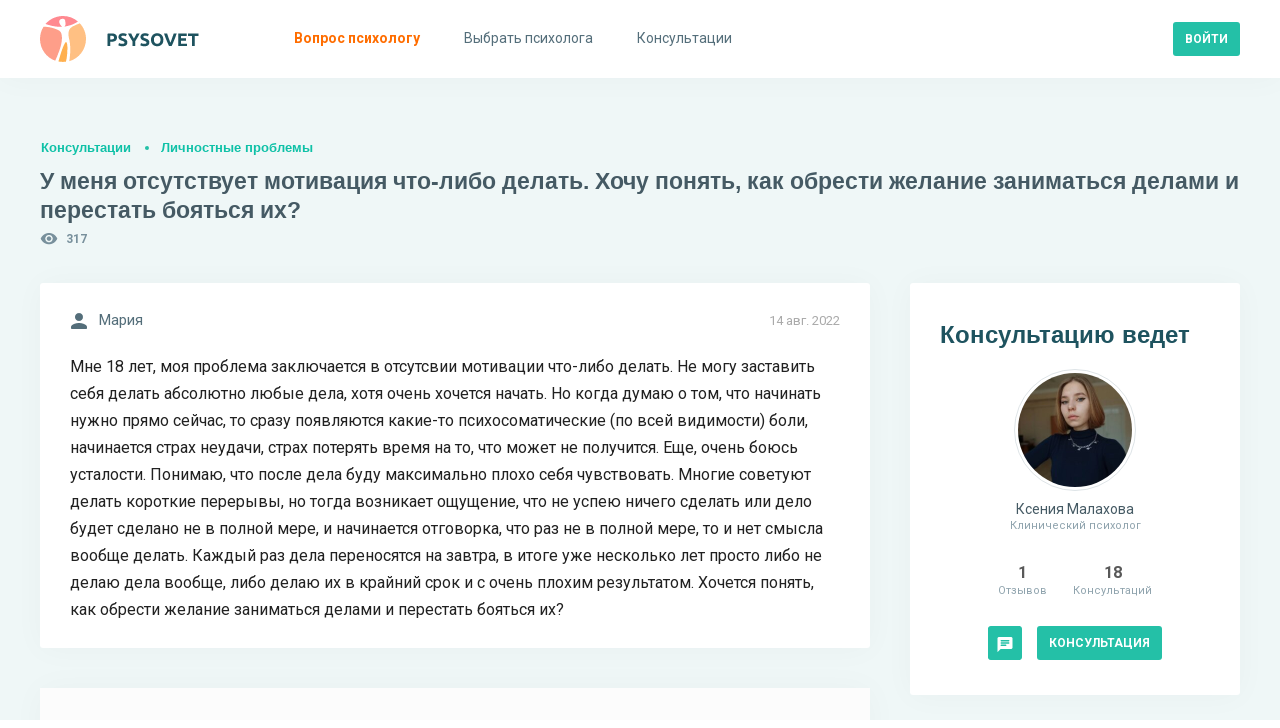

--- FILE ---
content_type: text/html; charset=utf-8
request_url: https://psysovet.ru/consultation/84870
body_size: 12018
content:
<!DOCTYPE html><html lang="ru"><head><title> У меня отсутствует мотивация что-либо делать. Хочу понять, как обрести желание заниматься делами и перестать бояться их? | Psysovet.ru </title><meta name="description" content="Мне 18 лет, моя проблема заключается в отсутсвии мотивации что-либо делать. Не могу заставить себя делать абсолютно любые дела, хотя очень хочется ..."><meta name="viewport" content="width=device-width, initial-scale=1.0, minimum-scale=1.0, maximum-scale=1.0, viewport-fit=cover"><meta http-equiv="content-type" content="text/html; charset=utf-8"><meta http-equiv="X-UA-Compatible" content="IE=edge"><meta name="robots" content="all"><meta property="og:type" content="website"><meta property="og:locale" content="ru_RU"><meta property="og:title" content="У меня отсутствует мотивация что-либо делать. Хочу понять, как обрести желание заниматься делами и перестать бояться их? | Psysovet.ru"><meta property="og:site_name" content="PSYSOVET"><meta property="og:description" content="Мне 18 лет, моя проблема заключается в отсутсвии мотивации что-либо делать. Не могу заставить себя делать абсолютно любые дела, хотя очень хочется ..."><meta property="og:image" content="/img/icons/240x240.png"><meta property="og:url" content="https://psysovet.ru/consultation/84870"><meta name="theme-color" content="#ffffff"><link rel="apple-touch-icon" sizes="180x180" href="/img/icons/apple-touch-icon.png"><link rel="icon" type="image/png" sizes="16x16" href="/img/icons/favicon-16x16.png"><link rel="manifest" href="/manifest.json"><link rel="mask-icon" href="/safari-pinned-tab.svg" color="#000000"><link rel="canonical" href="https://psysovet.ru/consultation/84870"><meta name="csrf-param" content="_csrf"><meta name="csrf-token" content="WjUWIWYk5qy6jiAQ52etsU7UIXTgfsp5jDVq8FXj7TQiRn9SIHzflOi3ZXigVPjrEbtNEbAV_jTteweRGte1DQ=="><link href="/js/dist/style.css?v=1765046481" rel="stylesheet"><script defer src="https://unpkg.com/alpinejs@3.x.x/dist/cdn.min.js"></script></head><body class=""><div><nav class="navigation" id="navigation"><div class="navigation__mobile"><div class="navigation__banner"></div><div class="btn-container"><a href="https://psysovet.ru/login" class="btn btn-sm btn--rounded btn--cadet-blue" rel="nofollow"><span>Войти</span></a><a class="btn btn-sm btn--dark-nobg" href="https://psysovet.ru/register" rel="nofollow"><span>Регистрация</span></a></div></div><ul class="navigation__main"><li><a href="https://psysovet.ru/consultation/ask-guest" rel="nofollow"><svg class="svg-icon"><use xlink:href="#i-round-help"></use></svg><span>Вопрос психологу</span></a></li><li><a href="https://psysovet.ru/psychologists"><svg class="svg-icon"><use xlink:href="#i-round-people"></use></svg><span>Выбрать психолога</span></a></li><li><a href="https://psysovet.ru/consultation"><svg class="svg-icon"><use xlink:href="#i-round-assignment"></use></svg><span>Консультации</span></a></li></ul></nav><button class="btn btn-md btn--dark-nobg btn--hamburger js-hamburger"><span class="icon"><svg class="svg-icon"><use xlink:href="#i-round-menu"></use></svg></span></button><header class="header"><div class="header__body container-fluid"><div class="header__logo"><a class="logotip" href="/"><svg width="159" height="46" viewBox="0 0 159 46" fill="none" xmlns="http://www.w3.org/2000/svg"><path d="M71.184 17.382C73.044 17.382 74.472 17.712 75.468 18.372C76.464 19.02 76.962 20.088 76.962 21.576C76.962 23.076 76.458 24.162 75.45 24.834C74.442 25.494 73.002 25.824 71.13 25.824H70.248V30H67.44V17.706C68.052 17.586 68.7 17.502 69.384 17.454C70.068 17.406 70.668 17.382 71.184 17.382ZM71.364 19.776C71.16 19.776 70.956 19.782 70.752 19.794C70.56 19.806 70.392 19.818 70.248 19.83V23.43H71.13C72.102 23.43 72.834 23.298 73.326 23.034C73.818 22.77 74.064 22.278 74.064 21.558C74.064 21.21 73.998 20.922 73.866 20.694C73.746 20.466 73.566 20.286 73.326 20.154C73.098 20.01 72.816 19.914 72.48 19.866C72.144 19.806 71.772 19.776 71.364 19.776ZM82.426 27.858C82.822 27.858 83.146 27.828 83.398 27.768C83.662 27.696 83.872 27.606 84.028 27.498C84.184 27.378 84.292 27.24 84.352 27.084C84.412 26.928 84.442 26.754 84.442 26.562C84.442 26.154 84.25 25.818 83.866 25.554C83.482 25.278 82.822 24.984 81.886 24.672C81.478 24.528 81.07 24.366 80.662 24.186C80.254 23.994 79.888 23.76 79.564 23.484C79.24 23.196 78.976 22.854 78.772 22.458C78.568 22.05 78.466 21.558 78.466 20.982C78.466 20.406 78.574 19.89 78.79 19.434C79.006 18.966 79.312 18.57 79.708 18.246C80.104 17.922 80.584 17.676 81.148 17.508C81.712 17.328 82.348 17.238 83.056 17.238C83.896 17.238 84.622 17.328 85.234 17.508C85.846 17.688 86.35 17.886 86.746 18.102L85.936 20.316C85.588 20.136 85.198 19.98 84.766 19.848C84.346 19.704 83.836 19.632 83.236 19.632C82.564 19.632 82.078 19.728 81.778 19.92C81.49 20.1 81.346 20.382 81.346 20.766C81.346 20.994 81.4 21.186 81.508 21.342C81.616 21.498 81.766 21.642 81.958 21.774C82.162 21.894 82.39 22.008 82.642 22.116C82.906 22.212 83.194 22.314 83.506 22.422C84.154 22.662 84.718 22.902 85.198 23.142C85.678 23.37 86.074 23.64 86.386 23.952C86.71 24.264 86.95 24.63 87.106 25.05C87.262 25.47 87.34 25.98 87.34 26.58C87.34 27.744 86.932 28.65 86.116 29.298C85.3 29.934 84.07 30.252 82.426 30.252C81.874 30.252 81.376 30.216 80.932 30.144C80.488 30.084 80.092 30.006 79.744 29.91C79.408 29.814 79.114 29.712 78.862 29.604C78.622 29.496 78.418 29.394 78.25 29.298L79.042 27.066C79.414 27.27 79.87 27.456 80.41 27.624C80.962 27.78 81.634 27.858 82.426 27.858ZM93.8968 22.656C94.4008 21.804 94.8808 20.952 95.3368 20.1C95.7928 19.248 96.2128 18.39 96.5968 17.526H99.6928C99.0088 18.87 98.3008 20.172 97.5688 21.432C96.8368 22.692 96.0628 23.958 95.2468 25.23V30H92.4388V25.266C91.6228 23.994 90.8428 22.722 90.0988 21.45C89.3668 20.178 88.6588 18.87 87.9748 17.526H91.2328C91.6168 18.39 92.0308 19.248 92.4748 20.1C92.9188 20.952 93.3928 21.804 93.8968 22.656ZM104.451 27.858C104.847 27.858 105.171 27.828 105.423 27.768C105.687 27.696 105.897 27.606 106.053 27.498C106.209 27.378 106.317 27.24 106.377 27.084C106.437 26.928 106.467 26.754 106.467 26.562C106.467 26.154 106.275 25.818 105.891 25.554C105.507 25.278 104.847 24.984 103.911 24.672C103.503 24.528 103.095 24.366 102.687 24.186C102.279 23.994 101.913 23.76 101.589 23.484C101.265 23.196 101.001 22.854 100.797 22.458C100.593 22.05 100.491 21.558 100.491 20.982C100.491 20.406 100.599 19.89 100.815 19.434C101.031 18.966 101.337 18.57 101.733 18.246C102.129 17.922 102.609 17.676 103.173 17.508C103.737 17.328 104.373 17.238 105.081 17.238C105.921 17.238 106.647 17.328 107.259 17.508C107.871 17.688 108.375 17.886 108.771 18.102L107.961 20.316C107.613 20.136 107.223 19.98 106.791 19.848C106.371 19.704 105.861 19.632 105.261 19.632C104.589 19.632 104.103 19.728 103.803 19.92C103.515 20.1 103.371 20.382 103.371 20.766C103.371 20.994 103.425 21.186 103.533 21.342C103.641 21.498 103.791 21.642 103.983 21.774C104.187 21.894 104.415 22.008 104.667 22.116C104.931 22.212 105.219 22.314 105.531 22.422C106.179 22.662 106.743 22.902 107.223 23.142C107.703 23.37 108.099 23.64 108.411 23.952C108.735 24.264 108.975 24.63 109.131 25.05C109.287 25.47 109.365 25.98 109.365 26.58C109.365 27.744 108.957 28.65 108.141 29.298C107.325 29.934 106.095 30.252 104.451 30.252C103.899 30.252 103.401 30.216 102.957 30.144C102.513 30.084 102.117 30.006 101.769 29.91C101.433 29.814 101.139 29.712 100.887 29.604C100.647 29.496 100.443 29.394 100.275 29.298L101.067 27.066C101.439 27.27 101.895 27.456 102.435 27.624C102.987 27.78 103.659 27.858 104.451 27.858ZM113.884 23.754C113.884 24.366 113.956 24.918 114.1 25.41C114.256 25.902 114.472 26.328 114.748 26.688C115.036 27.036 115.384 27.306 115.792 27.498C116.2 27.69 116.668 27.786 117.196 27.786C117.712 27.786 118.174 27.69 118.582 27.498C119.002 27.306 119.35 27.036 119.626 26.688C119.914 26.328 120.13 25.902 120.274 25.41C120.43 24.918 120.508 24.366 120.508 23.754C120.508 23.142 120.43 22.59 120.274 22.098C120.13 21.594 119.914 21.168 119.626 20.82C119.35 20.46 119.002 20.184 118.582 19.992C118.174 19.8 117.712 19.704 117.196 19.704C116.668 19.704 116.2 19.806 115.792 20.01C115.384 20.202 115.036 20.478 114.748 20.838C114.472 21.186 114.256 21.612 114.1 22.116C113.956 22.608 113.884 23.154 113.884 23.754ZM123.406 23.754C123.406 24.822 123.244 25.764 122.92 26.58C122.608 27.384 122.176 28.062 121.624 28.614C121.072 29.154 120.412 29.562 119.644 29.838C118.888 30.114 118.072 30.252 117.196 30.252C116.344 30.252 115.54 30.114 114.784 29.838C114.028 29.562 113.368 29.154 112.804 28.614C112.24 28.062 111.796 27.384 111.472 26.58C111.148 25.764 110.986 24.822 110.986 23.754C110.986 22.686 111.154 21.75 111.49 20.946C111.826 20.13 112.276 19.446 112.84 18.894C113.416 18.342 114.076 17.928 114.82 17.652C115.576 17.376 116.368 17.238 117.196 17.238C118.048 17.238 118.852 17.376 119.608 17.652C120.364 17.928 121.024 18.342 121.588 18.894C122.152 19.446 122.596 20.13 122.92 20.946C123.244 21.75 123.406 22.686 123.406 23.754ZM128.998 30C128.506 28.956 128.02 27.87 127.54 26.742C127.06 25.614 126.604 24.498 126.172 23.394C125.74 22.29 125.338 21.234 124.966 20.226C124.606 19.218 124.294 18.318 124.03 17.526H127.126C127.366 18.246 127.624 19.026 127.9 19.866C128.188 20.694 128.476 21.522 128.764 22.35C129.064 23.178 129.352 23.97 129.628 24.726C129.904 25.482 130.162 26.136 130.402 26.688C130.63 26.136 130.882 25.482 131.158 24.726C131.446 23.97 131.734 23.178 132.022 22.35C132.322 21.522 132.61 20.694 132.886 19.866C133.174 19.026 133.438 18.246 133.678 17.526H136.666C136.39 18.318 136.072 19.218 135.712 20.226C135.352 21.234 134.956 22.29 134.524 23.394C134.092 24.498 133.636 25.614 133.156 26.742C132.676 27.87 132.19 28.956 131.698 30H128.998ZM138.28 30V17.526H146.704V19.884H141.088V22.332H146.074V24.636H141.088V27.642H147.118V30H138.28ZM158.448 17.526V19.92H154.686V30H151.878V19.92H148.116V17.526H158.448Z" fill="#1E535F"></path><path d="M27.3999 31.7004C27.3999 30.9004 27.3999 30.2004 27.2999 29.4004C27.1999 28.6004 27.0999 27.7004 26.7999 26.9004C26.6999 26.6004 26.5999 26.3004 26.2999 26.2004C25.9999 26.1004 25.6999 26.2004 25.4999 26.4004C25.0999 26.8004 24.7999 27.2004 24.5999 27.7004C23.7999 29.1004 23.2999 30.6004 22.6999 32.0004C22.1999 33.3004 21.7999 34.7004 21.2999 36.0004C20.7999 37.4004 20.3999 38.9004 19.9999 40.3004C19.5999 41.5004 19.2999 42.7004 18.8999 43.9004C18.6999 44.4004 18.5999 45.0004 18.3999 45.5004C19.8999 45.8004 21.3999 45.9004 22.8999 45.9004C23.8999 45.9004 24.8999 45.8004 25.8999 45.7004C26.4999 43.7004 26.7999 41.7004 26.9999 39.6004C27.0999 38.6004 27.1999 37.6004 27.1999 36.6004C27.3999 35.0004 27.3999 33.4004 27.3999 31.7004Z" fill="#FFB04F"></path><path d="M20.1 32.3002C20.6 30.8002 21 29.2002 21.3 27.7002C21.5 26.6002 21.7 25.5002 21.8 24.3002C21.9 23.5002 21.9 22.6002 21.9 21.8002C21.9 21.1002 21.9 20.5002 21.8 19.8002C21.7 18.7002 21.4 17.5002 20.9 16.5002C20.7 16.1002 20.4 15.7002 20 15.3002C19.7 14.9002 19.3 14.6002 18.8 14.4002C15.6 12.7002 12 11.6002 8.4 11.1002C7.3 11.0002 6.3 10.8002 5.2 10.7002C4.7 10.7002 4.1 10.7002 3.6 10.7002C1.2 14.3002 0 18.6002 0 23.0002C0 33.0002 6.3 41.5002 15.2 44.7002C15.7 43.7002 16.2 42.6002 16.6 41.6002C17 40.8002 17.3 40.0002 17.6 39.1002C18 38.1002 18.4 37.0002 18.8 36.0002C19.3 34.8002 19.7 33.6002 20.1 32.3002Z" fill="#FE9E89"></path><path d="M23 0C16 0 9.7 3.1 5.5 8C7.5 8.7 9.6 9.3 11.7 9.8C12.7 10 13.8 10.2 14.8 10.4C16 10.5 17.1 10.7 18.3 10.8C19.6 10.8 20.9 10.9 22.3 10.8C21.8 10.5 21.4 10.1 21 9.6C20.3 8.8 19.7 7.9 19.4 6.8C19.2 6.3 19.2 5.8 19.2 5.2C19.3 4.5 19.7 4 20.2 3.5C21 3 22.2 2.6 23.4 2.8C23.9 2.9 24.4 3.1 24.7 3.6C25.1 4.1 25.2 4.7 25.3 5.3C25.4 5.9 25.4 6.6 25.4 7.2C25.4 7.8 25.5 8.4 25.4 9C25.4 9.3 25.2 9.7 25 9.9C24.8 10.2 24.5 10.4 24.3 10.6C25.6 10.4 26.9 10.2 28.2 9.8C31.7 9 35 7.6 37.9 5.5C33.8 1.9 28.5 0 23 0Z" fill="#FF8990"></path><path d="M39.7998 7.2998C37.3998 8.2998 34.9998 9.1998 32.7998 10.3998C32.1998 10.7998 31.4998 11.1998 30.9998 11.6998C29.7998 12.6998 28.9998 14.0998 28.6998 15.5998C28.3998 17.0998 28.3998 18.6998 28.5998 20.1998C28.6998 20.7998 28.7998 21.2998 28.8998 21.8998C28.9998 22.4998 29.1998 23.0998 29.2998 23.6998C29.4998 24.3998 29.5998 25.1998 29.6998 25.9998C29.8998 26.9998 29.9998 27.9998 30.0998 28.9998C30.2998 31.3998 30.2998 33.8998 30.1998 36.2998C30.0998 36.7998 30.1998 37.3998 30.0998 37.8998C29.9998 38.3998 29.9998 38.9998 29.9998 39.4998C29.7998 41.3998 29.5998 43.2998 29.2998 45.1998C38.9998 42.3998 45.9998 33.4998 45.9998 22.9998C45.9998 17.1998 43.7998 11.4998 39.7998 7.2998Z" fill="#FFC083"></path></svg></a></div><div class="header__append"><div class="header__login"><a href="https://psysovet.ru/login" class="btn btn-sm btn--rounded btn--cadet-blue" rel="nofollow"><span>Войти</span></a></div></div></div></header><section class="content"><div class="content__body container-fluid"><h5 class="main-subtitle"><a rel="nofollow" href="https://psysovet.ru/consultation">Консультации</a><a href="https://psysovet.ru/consultation/list/1">Личностные проблемы</a></h5><h1 class="main-title"> У меня отсутствует мотивация что-либо делать. Хочу понять, как обрести желание заниматься делами и перестать бояться их?</h1><div class="icon-text icon-text--sm icon-cons-views"><svg class="svg-icon"><use xlink:href="#i-round-visibility"></use></svg><span>317</span></div><div class="content__row"><div class="content__main"><div class="__module dialog"><span class="date"> 14 авг. 2022 </span><div class="icon-text icon-text--md"><svg class="svg-icon"><use xlink:href="#i-round-person"></use></svg><span>Мария</span></div><div class="text">Мне 18 лет, моя проблема заключается в отсутсвии мотивации что-либо делать. Не могу заставить себя делать абсолютно любые дела, хотя очень хочется начать. Но когда думаю о том, что начинать нужно прямо сейчас, то сразу появляются какие-то психосоматические (по всей видимости) боли, начинается страх неудачи, страх потерять время на то, что может не получится. Еще, очень боюсь усталости. Понимаю, что после дела буду максимально плохо себя чувствовать. Многие советуют делать короткие перерывы, но тогда возникает ощущение, что не успею ничего сделать или дело будет сделано не в полной мере, и начинается отговорка, что раз не в полной мере, то и нет смысла вообще делать. Каждый раз дела переносятся на завтра, в итоге уже несколько лет просто либо не делаю дела вообще, либо делаю их в крайний срок и с очень плохим результатом. Хочется понять, как обрести желание заниматься делами и перестать бояться их?</div></div><noindex><div class="exhortation"><div class="exhortation__body"><h4>Есть вопросы?</h4><h6>Спросите психолога прямо сейчас!</h6><div class="btn-container btn-container--center"><a href="https://psysovet.ru/consultation/ask-guest" class="btn btn-sm btn--rounded btn--cadet-blue" rel="nofollow"><span>Получить консультацию</span></a></div></div></div></noindex><div id="p0" data-pjax-container="" data-pjax-push-state data-pjax-timeout="3000" data-pjax-scrollto><div id="w1" class="list-view"><div class="summary"></div><div id="msg-654717" class="__module dialog"><span class="date"> 15 авг. 2022 </span><div class="avatar avatar--sm"><a href="https://psysovet.ru/psychologists/ksenia-malahova-96062" class="avatar__image"><span style="background-image:url('/tmp_uploads/96062/person_photo/5c59a36923ddf3c5f821d00b961e34d2-preview.jpeg')"></span></a><a href="https://psysovet.ru/psychologists/ksenia-malahova-96062" class="avatar__body"><span class="avatar__user"> Ксения Малахова </span><span class="avatar__info"> Клинический психолог </span></a></div><div class="text"><p> Здравствуйте, меня зовут Ксения и я готова помочь Вам разобраться с озвученной Вами проблемой</p> <p> Ознакомьтесь пожалуйста с условиями бесплатной консультации </p> <blockquote> Отсутсвие мотивации что-либо делать. Не могу заставить себя делать абсолютно любые дела</blockquote> <p> Скажите пожалуйста, как давно Вы заметили в себе отсутствие мотивации? </p></div><div id="js-spoiler" class="spoiler"><div class="spoiler__btn"><span class="btn btn-md btn--dark-nobg"><span class="icon"><svg class="svg-icon"><use xlink:href="#i-round-error_outline"></use></svg></span><span>Условия консультации</span></span></div><div class="spoiler__body"> 1. Бесплатные консультации проводятся по переписке на добровольной основе. <br />2. Бесплатная консультация не гарантирует глубинную проработку Вашей проблемы и её длительность составляет три дня с момента моего ответа. <br />3. Чтобы проработать Вашу проблему предлагаю<br />несколько форматов платной консультации: Консультирование в Skype или WhatsApp, Telegram— 1500 рублей за 50 минут. <br />Консультирование студентов — 800 рублей - 50 минут </div></div><div id="js-attached_group" class="attached-group"></div><form class="msg--edit-form js-edit-form" action="https://psysovet.ru/ajax/update-msg" method="post" style="display: none;"><input type="hidden" name="_csrf" value="WjUWIWYk5qy6jiAQ52etsU7UIXTgfsp5jDVq8FXj7TQiRn9SIHzflOi3ZXigVPjrEbtNEbAV_jTteweRGte1DQ=="><div class="form-controls"><input type="hidden" name="redactorId"><input type="hidden" name="msgId" value="654717"><div class="form-group"><div class="js-redact-msg-block"><p> Здравствуйте, меня зовут Ксения и я готова помочь Вам разобраться с озвученной Вами проблемой</p> <p> Ознакомьтесь пожалуйста с условиями бесплатной консультации </p> <blockquote> Отсутсвие мотивации что-либо делать. Не могу заставить себя делать абсолютно любые дела</blockquote> <p> Скажите пожалуйста, как давно Вы заметили в себе отсутствие мотивации? </p></div></div><div class="form-group btn-container"><button type="submit" class="js-redact_msg btn btn-sm btn--rounded btn--cadet-blue" onclick="return false;"><span>Сохранить</span></button></div></div></form></div><div style="margin-bottom: 40px;"><script>window.yaContextCb=window.yaContextCb||[]</script><script src="https://yandex.ru/ads/system/context.js" async></script><div id="yandex_rtb_R-A-2156317-7"></div><script>window.yaContextCb.push(()=>{ Ya.Context.AdvManager.render({ renderTo: 'yandex_rtb_R-A-2156317-7', blockId: 'R-A-2156317-7' })})</script></div><div id="msg-654725" class="__module dialog"><span class="date"> 15 авг. 2022 </span><div class="icon-text icon-text--md"><svg class="svg-icon"><use xlink:href="#i-round-person"></use></svg><span>Мария</span></div><div class="text"><p> Условия бесплатной консультации принимаю. </p> <p> Отсутствие мотивации заметила около двух лет назад. </p></div><div id="js-attached_group" class="attached-group"></div><form class="msg--edit-form js-edit-form" action="https://psysovet.ru/ajax/update-msg" method="post" style="display: none;"><input type="hidden" name="_csrf" value="WjUWIWYk5qy6jiAQ52etsU7UIXTgfsp5jDVq8FXj7TQiRn9SIHzflOi3ZXigVPjrEbtNEbAV_jTteweRGte1DQ=="><div class="form-controls"><input type="hidden" name="redactorId"><input type="hidden" name="msgId" value="654725"><div class="form-group"><div class="js-redact-msg-block"><p> Условия бесплатной консультации принимаю. </p> <p> Отсутствие мотивации заметила около двух лет назад. </p></div></div><div class="form-group btn-container"><button type="submit" class="js-redact_msg btn btn-sm btn--rounded btn--cadet-blue" onclick="return false;"><span>Сохранить</span></button></div></div></form></div><div id="msg-654731" class="__module dialog"><span class="date"> 15 авг. 2022 </span><div class="avatar avatar--sm"><a href="https://psysovet.ru/psychologists/ksenia-malahova-96062" class="avatar__image"><span style="background-image:url('/tmp_uploads/96062/person_photo/5c59a36923ddf3c5f821d00b961e34d2-preview.jpeg')"></span></a><a href="https://psysovet.ru/psychologists/ksenia-malahova-96062" class="avatar__body"><span class="avatar__user"> Ксения Малахова </span><span class="avatar__info"> Клинический психолог </span></a></div><div class="text"><p> В какой ситуации вы впервые обратили на это внимание? </p> <p> Что происходило в Вашей жизни два года назад? Какой она была? </p></div><div id="js-attached_group" class="attached-group"></div><form class="msg--edit-form js-edit-form" action="https://psysovet.ru/ajax/update-msg" method="post" style="display: none;"><input type="hidden" name="_csrf" value="WjUWIWYk5qy6jiAQ52etsU7UIXTgfsp5jDVq8FXj7TQiRn9SIHzflOi3ZXigVPjrEbtNEbAV_jTteweRGte1DQ=="><div class="form-controls"><input type="hidden" name="redactorId"><input type="hidden" name="msgId" value="654731"><div class="form-group"><div class="js-redact-msg-block"><p> В какой ситуации вы впервые обратили на это внимание? </p> <p> Что происходило в Вашей жизни два года назад? Какой она была? </p></div></div><div class="form-group btn-container"><button type="submit" class="js-redact_msg btn btn-sm btn--rounded btn--cadet-blue" onclick="return false;"><span>Сохранить</span></button></div></div></form></div><div id="msg-654732" class="__module dialog"><span class="date"> 15 авг. 2022 </span><div class="icon-text icon-text--md"><svg class="svg-icon"><use xlink:href="#i-round-person"></use></svg><span>Мария</span></div><div class="text"><p> Обратила на это внимание, когда поняла, что совсем перестала убираться. </p> <p> Два года назад жизнь была обычная, как и сейчас, точно так же училась, занималась бытовыми делами и досугом, не могу отметить ничего необычного, кроме того, что два года назад сожгла мосты с дорогими мне людьми. </p></div><div id="js-attached_group" class="attached-group"></div><form class="msg--edit-form js-edit-form" action="https://psysovet.ru/ajax/update-msg" method="post" style="display: none;"><input type="hidden" name="_csrf" value="WjUWIWYk5qy6jiAQ52etsU7UIXTgfsp5jDVq8FXj7TQiRn9SIHzflOi3ZXigVPjrEbtNEbAV_jTteweRGte1DQ=="><div class="form-controls"><input type="hidden" name="redactorId"><input type="hidden" name="msgId" value="654732"><div class="form-group"><div class="js-redact-msg-block"><p> Обратила на это внимание, когда поняла, что совсем перестала убираться. </p> <p> Два года назад жизнь была обычная, как и сейчас, точно так же училась, занималась бытовыми делами и досугом, не могу отметить ничего необычного, кроме того, что два года назад сожгла мосты с дорогими мне людьми. </p></div></div><div class="form-group btn-container"><button type="submit" class="js-redact_msg btn btn-sm btn--rounded btn--cadet-blue" onclick="return false;"><span>Сохранить</span></button></div></div></form></div><div id="msg-654738" class="__module dialog"><span class="date"> 15 авг. 2022 </span><div class="avatar avatar--sm"><a href="https://psysovet.ru/psychologists/ksenia-malahova-96062" class="avatar__image"><span style="background-image:url('/tmp_uploads/96062/person_photo/5c59a36923ddf3c5f821d00b961e34d2-preview.jpeg')"></span></a><a href="https://psysovet.ru/psychologists/ksenia-malahova-96062" class="avatar__body"><span class="avatar__user"> Ксения Малахова </span><span class="avatar__info"> Клинический психолог </span></a></div><div class="text"><p> Могу предположить, что потеря мотивации связана с этой ситуацией, ведь до неё, я так понимаю, Вы вполне успешно справлялись с бытовыми обязанностями. Расскажите пожалуйста об этом </p> <blockquote> Сожгла мосты с дорогими мне людьми. </blockquote></div><div id="js-attached_group" class="attached-group"></div><form class="msg--edit-form js-edit-form" action="https://psysovet.ru/ajax/update-msg" method="post" style="display: none;"><input type="hidden" name="_csrf" value="WjUWIWYk5qy6jiAQ52etsU7UIXTgfsp5jDVq8FXj7TQiRn9SIHzflOi3ZXigVPjrEbtNEbAV_jTteweRGte1DQ=="><div class="form-controls"><input type="hidden" name="redactorId"><input type="hidden" name="msgId" value="654738"><div class="form-group"><div class="js-redact-msg-block"><p> Могу предположить, что потеря мотивации связана с этой ситуацией, ведь до неё, я так понимаю, Вы вполне успешно справлялись с бытовыми обязанностями. Расскажите пожалуйста об этом </p> <blockquote> Сожгла мосты с дорогими мне людьми. </blockquote></div></div><div class="form-group btn-container"><button type="submit" class="js-redact_msg btn btn-sm btn--rounded btn--cadet-blue" onclick="return false;"><span>Сохранить</span></button></div></div></form></div><div id="msg-655013" class="__module dialog"><span class="date"> 16 авг. 2022 </span><div class="avatar avatar--sm"><a href="https://psysovet.ru/psychologists/ksenia-malahova-96062" class="avatar__image"><span style="background-image:url('/tmp_uploads/96062/person_photo/5c59a36923ddf3c5f821d00b961e34d2-preview.jpeg')"></span></a><a href="https://psysovet.ru/psychologists/ksenia-malahova-96062" class="avatar__body"><span class="avatar__user"> Ксения Малахова </span><span class="avatar__info"> Клинический психолог </span></a></div><div class="text"><p> Мария, Вы готовы продолжить консультацию? </p></div><div id="js-attached_group" class="attached-group"></div><form class="msg--edit-form js-edit-form" action="https://psysovet.ru/ajax/update-msg" method="post" style="display: none;"><input type="hidden" name="_csrf" value="WjUWIWYk5qy6jiAQ52etsU7UIXTgfsp5jDVq8FXj7TQiRn9SIHzflOi3ZXigVPjrEbtNEbAV_jTteweRGte1DQ=="><div class="form-controls"><input type="hidden" name="redactorId"><input type="hidden" name="msgId" value="655013"><div class="form-group"><div class="js-redact-msg-block"><p> Мария, Вы готовы продолжить консультацию? </p></div></div><div class="form-group btn-container"><button type="submit" class="js-redact_msg btn btn-sm btn--rounded btn--cadet-blue" onclick="return false;"><span>Сохранить</span></button></div></div></form></div></div></div><div class="__module similar-cons"><h4>Похожие консультации</h4><div id="w2" class="list-consultation"><div class="summary"></div><li><a href="https://psysovet.ru/consultation/101821" class="text" data-pjax="0">Что делать, если у меня отсутствует желание учиться?</a><span><svg width="18" height="18" viewBox="0 0 18 18" fill="none" xmlns="http://www.w3.org/2000/svg"><path d="M15.75 4.5H14.25V11.25H4.5V12.75C4.5 13.1625 4.8375 13.5 5.25 13.5H13.5L16.5 16.5V5.25C16.5 4.8375 16.1625 4.5 15.75 4.5ZM12.75 9V2.25C12.75 1.8375 12.4125 1.5 12 1.5H2.25C1.8375 1.5 1.5 1.8375 1.5 2.25V12.75L4.5 9.75H12C12.4125 9.75 12.75 9.4125 12.75 9Z" fill="#1E535F"/></svg> 1 ответ </span></li><li><a href="https://psysovet.ru/consultation/91063" class="text" data-pjax="0">Что делать, если у меня отсутствует мотивация к жизни и не хочется контактировать с людьми?</a><span><svg width="18" height="18" viewBox="0 0 18 18" fill="none" xmlns="http://www.w3.org/2000/svg"><path d="M15.75 4.5H14.25V11.25H4.5V12.75C4.5 13.1625 4.8375 13.5 5.25 13.5H13.5L16.5 16.5V5.25C16.5 4.8375 16.1625 4.5 15.75 4.5ZM12.75 9V2.25C12.75 1.8375 12.4125 1.5 12 1.5H2.25C1.8375 1.5 1.5 1.8375 1.5 2.25V12.75L4.5 9.75H12C12.4125 9.75 12.75 9.4125 12.75 9Z" fill="#1E535F"/></svg> 1 ответ </span></li><li><a href="https://psysovet.ru/consultation/71310" class="text" data-pjax="0">Отсутствие желания к чему-либо. Как понять, чем я хочу заниматься в этой жизни?</a><span><svg width="18" height="18" viewBox="0 0 18 18" fill="none" xmlns="http://www.w3.org/2000/svg"><path d="M15.75 4.5H14.25V11.25H4.5V12.75C4.5 13.1625 4.8375 13.5 5.25 13.5H13.5L16.5 16.5V5.25C16.5 4.8375 16.1625 4.5 15.75 4.5ZM12.75 9V2.25C12.75 1.8375 12.4125 1.5 12 1.5H2.25C1.8375 1.5 1.5 1.8375 1.5 2.25V12.75L4.5 9.75H12C12.4125 9.75 12.75 9.4125 12.75 9Z" fill="#1E535F"/></svg> 1 ответ </span></li><li><a href="https://psysovet.ru/consultation/107878" class="text" data-pjax="0">Почему у меня отсутствует интерес чем-либо заниматься в жизни?</a><span><svg width="18" height="18" viewBox="0 0 18 18" fill="none" xmlns="http://www.w3.org/2000/svg"><path d="M15.75 4.5H14.25V11.25H4.5V12.75C4.5 13.1625 4.8375 13.5 5.25 13.5H13.5L16.5 16.5V5.25C16.5 4.8375 16.1625 4.5 15.75 4.5ZM12.75 9V2.25C12.75 1.8375 12.4125 1.5 12 1.5H2.25C1.8375 1.5 1.5 1.8375 1.5 2.25V12.75L4.5 9.75H12C12.4125 9.75 12.75 9.4125 12.75 9Z" fill="#1E535F"/></svg> 13 ответов </span></li><li><a href="https://psysovet.ru/consultation/99629" class="text" data-pjax="0">Что делать, если нет стремлений и отсутствует мотивация?</a><span><svg width="18" height="18" viewBox="0 0 18 18" fill="none" xmlns="http://www.w3.org/2000/svg"><path d="M15.75 4.5H14.25V11.25H4.5V12.75C4.5 13.1625 4.8375 13.5 5.25 13.5H13.5L16.5 16.5V5.25C16.5 4.8375 16.1625 4.5 15.75 4.5ZM12.75 9V2.25C12.75 1.8375 12.4125 1.5 12 1.5H2.25C1.8375 1.5 1.5 1.8375 1.5 2.25V12.75L4.5 9.75H12C12.4125 9.75 12.75 9.4125 12.75 9Z" fill="#1E535F"/></svg> 1 ответ </span></li><li><a href="https://psysovet.ru/consultation/73768" class="text" data-pjax="0">Хочу понять себя и не бояться жить и что-то делать. Как обрести в себе уверенность?</a><span><svg width="18" height="18" viewBox="0 0 18 18" fill="none" xmlns="http://www.w3.org/2000/svg"><path d="M15.75 4.5H14.25V11.25H4.5V12.75C4.5 13.1625 4.8375 13.5 5.25 13.5H13.5L16.5 16.5V5.25C16.5 4.8375 16.1625 4.5 15.75 4.5ZM12.75 9V2.25C12.75 1.8375 12.4125 1.5 12 1.5H2.25C1.8375 1.5 1.5 1.8375 1.5 2.25V12.75L4.5 9.75H12C12.4125 9.75 12.75 9.4125 12.75 9Z" fill="#1E535F"/></svg> 7 ответов </span></li></div></div></div><div class="content__aside"><div id="modal--psycho-info" class="__module psycho-info"><span class="btn btn-md btn--dark-nobg btn--close js-btn-close"><span class="icon"><svg class="svg-icon"><use xlink:href="#i-round-close"></use></svg></span></span><h4>Консультацию ведет</h4><div class="avatar avatar--lg "><a href="https://psysovet.ru/psychologists/ksenia-malahova-96062" class="avatar__image"><span style="background-image:url('/tmp_uploads/96062/person_photo/5c59a36923ddf3c5f821d00b961e34d2-preview.jpeg')"></span></a><a href="https://psysovet.ru/psychologists/ksenia-malahova-96062" class="avatar__body"><span class="avatar__user"> Ксения Малахова </span><span class="avatar__info"> Клинический психолог </span></a></div><div class="quantities quantities--center"><div class="quantities__item"><span class="num">1</span><span class="text">Отзывов</span></div><div class="quantities__item"><span class="num">18</span><span class="text">Консультаций</span></div></div><div class="btn-container btn-container--center"><a href="https://psysovet.ru/register" class="btn btn-sm btn--rounded btn--cadet-blue" rel="nofollow"><span class="icon"><svg class="svg-icon"><use xlink:href="#i-round-chat"></use></svg></span></a><a href="https://psysovet.ru/psychologists/ksenia-malahova-96062#tariffs" class="btn btn-sm btn--rounded btn--cadet-blue"><span>Консультация</span></a></div><div class="psycho-info__append o-mobile"><svg class="svg-icon"><use xlink:href="#i-round-arrow_upward"></use></svg><span>Задайте вопрос психологу ведущему эту консультацию</span></div></div><div class="desktop" style="margin-bottom: 40px;"></div></div></div><a href="/psychologists/ksenia-malahova-96062" class="footer-psycho-float"><div class="footer-psycho-float__avatar" style="background-image: url('/tmp_uploads/96062/person_photo/5c59a36923ddf3c5f821d00b961e34d2-preview.jpeg')"></div><div class="footer-psycho-float__main"><span>Эту консультацию ведёт</span><h5>Ксения Малахова</h5></div><div class="footer-psycho-float__icon"><svg width="24" height="24" viewBox="0 0 24 24" fill="currentColor" xmlns="http://www.w3.org/2000/svg"><path d="M5 13.0007H16.17L11.29 17.8807C10.9 18.2707 10.9 18.9107 11.29 19.3007C11.68 19.6907 12.31 19.6907 12.7 19.3007L19.29 12.7107C19.68 12.3207 19.68 11.6907 19.29 11.3007L12.71 4.7007C12.32 4.3107 11.69 4.3107 11.3 4.7007C10.91 5.0907 10.91 5.7207 11.3 6.1107L16.17 11.0007H5C4.45 11.0007 4 11.4507 4 12.0007C4 12.5507 4.45 13.0007 5 13.0007Z"/></svg></div></a></div></section><div class="content__body container-fluid"></div><script>window.yaContextCb=window.yaContextCb||[]</script><script src="https://yandex.ru/ads/system/context.js" async></script><div id="yandex_rtb_C-A-2156317-5"></div><script>window.yaContextCb.push(()=>{ Ya.Context.AdvManager.renderWidget({ renderTo: 'yandex_rtb_C-A-2156317-5', blockId: 'C-A-2156317-5' })})</script><footer class="footer"><div class="footer__container container-fluid"><div class="footer__body"><div class="footer__item"><a class="logotip logotip--sm" href="/"><svg class="svg-icon"><use xlink:href="#i-logo"></use></svg><span>PSYSOVET</span></a><p> Бесплатная <a href="/">психологическая помощь онлайн</a>, анонимно, 24/7! Отношения в парах, кризисы и травмы, депрессия и другое. Доступны платные консультации психологов онлайн в которых вы получите быстрый ответ. </p></div><div class="footer__item"><h5>О сайте</h5><ul class="footer__nav"><li><a href="https://psysovet.ru/site/about">О проекте</a></li><li><a href="https://psysovet.ru/site/psyho-support">Психологам</a></li><li><a href="https://psysovet.ru/site/legal-documents">Документы</a></li></ul></div><div class="footer__item"><h5>Меню</h5><ul class="footer__nav"><li><a href="/">Главная</a></li><li><a href="https://psysovet.ru/psychologists">Психологи</a></li><li><a href="https://psysovet.ru/reviews">Отзывы о психологах</a></li><li><a href="https://psysovet.ru/articles">Статьи психологов</a></li><li><a href="https://psysovet.ru/consultation">Консультации</a></li></ul></div><div class="footer__item"><h5>Поддержка</h5><p>psysovetsup@mail.ru</p></div></div><div class="footer__bottom"><p>© 2015 – 2026 PSYSOVET</p><p>Копирование материалов без разрешения администрации запрещено. Все права защищены.</p></div></div><div class="footer__mobile"><span class="btn js-mobile-footer"><span>Информация и поддержка</span><span class="icon"><svg class="svg-icon"><use xlink:href="#i-round-arrow_downward"></use></svg></span></span></div><script type="text/javascript" > (function(m,e,t,r,i,k,a){m[i]=m[i]||function(){(m[i].a=m[i].a||[]).push(arguments)}; m[i].l=1*new Date(); for (var j = 0; j < document.scripts.length; j++) {if (document.scripts[j].src === r) { return; }} k=e.createElement(t),a=e.getElementsByTagName(t)[0],k.async=1,k.src=r,a.parentNode.insertBefore(k,a)}) (window, document, "script", "https://cdn.jsdelivr.net/npm/yandex-metrica-watch/tag.js", "ym"); ym(33644414, "init", { clickmap:true, trackLinks:true, accurateTrackBounce:true, webvisor:true }); </script> <noscript><div><img src="https://mc.yandex.ru/watch/33644414" style="position:absolute; left:-9999px;" alt="" /></div></noscript></footer><div id="js-overlay-id" class="overlay js-overlay"></div><div class="modal-container" id="body-scroll-lock-ignore"></div><div id="js-messenger" class="messenger" style="display: none;"><div class="messenger__container"><div class="messenger__head"><div id="js-messenger_whom" class="messenger__whom"></div><div class="js-messenger_close messenger__close"><span class="btn btn-md btn--dark-nobg"><span class="icon"><svg class="svg-icon"><use xlink:href="#i-round-close"></use></svg></span></span></div></div><div class="messenger__body"><div id="js-msg-scroller" class="messenger__scroller"><div class="no-message"> Здесь будет выводиться история переписки. </div></div></div><form id="js-messenger_form" class="messenger__textbox" action="https://psysovet.ru/api/send-msg" method="post" data-opponent_id=""><input type="hidden" name="_csrf" value="WjUWIWYk5qy6jiAQ52etsU7UIXTgfsp5jDVq8FXj7TQiRn9SIHzflOi3ZXigVPjrEbtNEbAV_jTteweRGte1DQ=="><div class="messenger__textarea"><textarea name="messenger_text" placeholder="Напишите сообщение…"></textarea></div><div class="messenger__send"><span id="js-messenger_send" class="btn btn-md btn--dark-nobg"><span class="icon"><svg class="svg-icon"><use xlink:href="#i-round-send"></use></svg></span></span></div></form></div></div><script src="/js/dist/main.js?v=1747607000"></script><script src="/js/dist/messenger.js?v=1664685365"></script><script src="https://cdn.tiny.cloud/1/bvpyeixz4wqxj15uk65ekwdyhsd4k6wmnhlykzdlcexkw536/tinymce/7/tinymce.min.js"></script><script src="/js/dist/ru.js?v=1710927494"></script><script src="/js/dist/consultationDialog.js?v=1664685365"></script><script src="https://ajax.googleapis.com/ajax/libs/jquery/3.5.1/jquery.min.js"></script><script src="/assets/220673e6/yii.js?v=1711109913"></script><script src="/assets/6956f247/jquery.pjax.js?v=1711109913"></script><script>jQuery(function ($) {jQuery(document).pjax("#p0 a", {"push":true,"replace":false,"timeout":3000,"scrollTo":true,"container":"#p0"});jQuery(document).off("submit", "#p0 form[data-pjax]").on("submit", "#p0 form[data-pjax]", function (event) {jQuery.pjax.submit(event, {"push":true,"replace":false,"timeout":3000,"scrollTo":true,"container":"#p0"});}); $(document).on('pjax:end', function() { document.dispatchEvent(new CustomEvent("pjax_load")); });});</script></div></body></html>